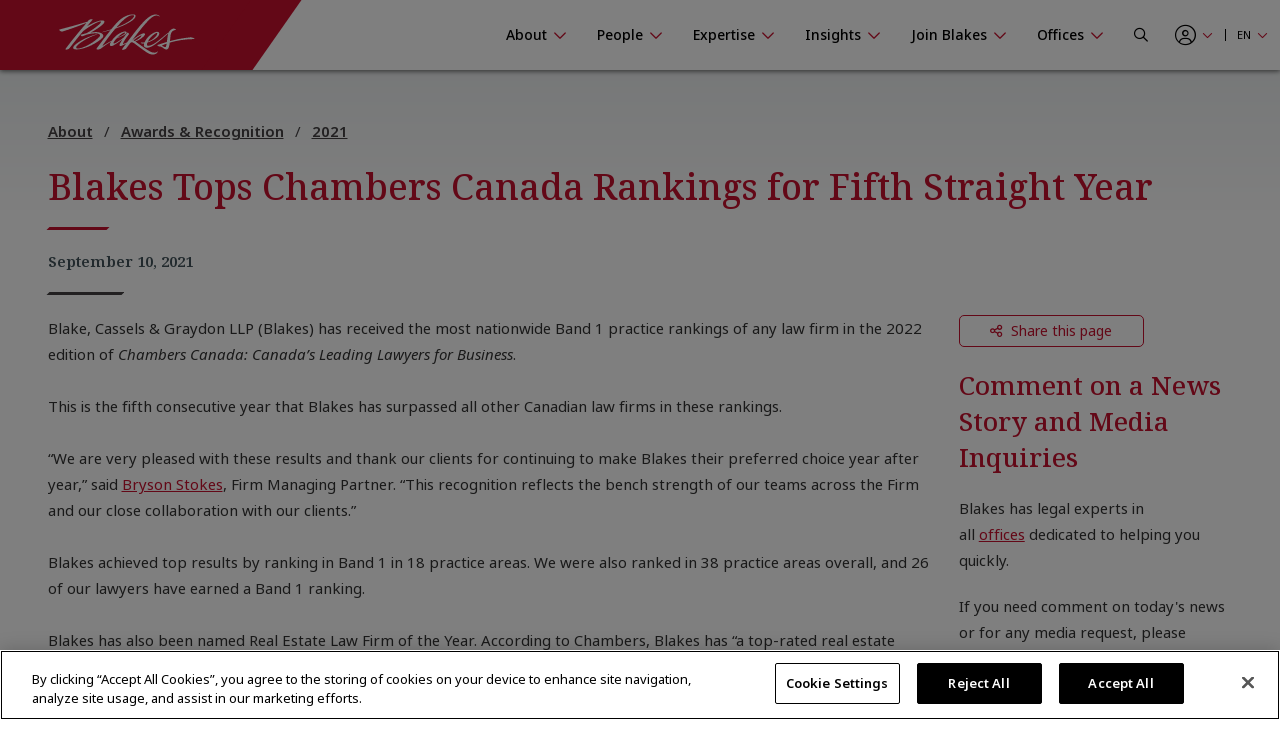

--- FILE ---
content_type: text/css
request_url: https://www.blakes.com/assets/css/common/BLKCC.BasicArticleCards.css?v=4.8.1
body_size: -64
content:
@keyframes spin{0%{transform:rotate(0deg)}100%{transform:rotate(360deg)}}@keyframes opacityIn{0%{opacity:0}100%{opacity:1}}@keyframes opacityOut{0%{opacity:1}100%{opacity:0}}@keyframes ornamentIn{0%{left:100%}100%{left:-6.25rem}}@keyframes ornamentOut{0%{left:-6.25rem}100%{left:100%}}@media screen and (min-width: 80em){@keyframes ornamentIn{0%{left:100%}100%{left:-16.25rem}}@keyframes ornamentOut{0%{left:-16.25rem}100%{left:100%}}}@media screen and (min-width: 90em){@keyframes ornamentIn{0%{left:100%}100%{left:-22.5rem}}@keyframes ornamentOut{0%{left:-22.5rem}100%{left:100%}}}@media screen and (min-width: 107.5em){@keyframes ornamentIn{0%{left:100%}100%{left:-53.125rem}}@keyframes ornamentOut{0%{left:-53.125rem}100%{left:100%}}}@keyframes expandHeaderNotifications{0%{max-height:0}100%{max-height:31.25rem}}.blk-basic-article-cards-listing{margin-left:-.46875rem;margin-right:-.46875rem}.blk-basic-article-card-item{color:#333;display:flex;padding:.46875rem}.blk-basic-article-card-item-inner{border:.0625rem solid #cacaca;font-size:.875rem;font-family:"Noto Serif",serif;padding:2.5rem 1.5625rem 3.75rem;position:relative;transition:border .3s ease-in-out;width:100%}a.blk-basic-article-card-item>.blk-basic-article-card-item-inner:hover,a.blk-basic-article-card-item>.blk-basic-article-card-item-inner:focus,a.blk-basic-article-card-item>.blk-basic-article-card-item-inner:active{border-color:#810a1e;transition:border .3s ease-in-out}.blk-recent-work-item-pinned .blk-basic-article-card-item-inner,.blk-recent-work-item-featured .blk-basic-article-card-item-inner{background-color:#f9f9fa}.blk-recent-work-item-featured.blk-basic-article-card-item:first-child .blk-basic-article-card-item-inner,.blk-recent-work-item-pinned.blk-basic-article-card-item:first-child .blk-basic-article-card-item-inner{padding-top:5rem;padding-bottom:5rem}@media print,screen and (min-width: 64em){.blk-recent-work-item-featured.blk-basic-article-card-item:first-child+.blk-basic-article-card-item .blk-basic-article-card-item-inner,.blk-recent-work-item-pinned.blk-basic-article-card-item:first-child+.blk-basic-article-card-item .blk-basic-article-card-item-inner{padding-top:5rem;padding-bottom:5rem}}.blk-basic-media-coverage-card-item .blk-basic-article-card-item-inner:after{content:"";display:inline-block;font:normal normal normal .875rem "Font Awesome 5 Pro";font-size:inherit;text-rendering:auto;-webkit-font-smoothing:antialiased;-moz-osx-font-smoothing:grayscale;background-color:#c8102e;color:#fff;bottom:0;font-weight:300;padding:.375rem .4375rem;position:absolute;right:0}.blk-basic-media-coverage-card-item .blk-basic-article-card-item-inner .paid-publication{background-color:#425563;bottom:0;color:#fff;font-family:"Noto Serif",serif;font-size:.85rem;left:0;padding:3px 10px;position:absolute}.blk-basic-media-coverage-card-item .blk-basic-article-card-item-inner .paid-publication .lock-icon{background-image:url("/assets/img/Paywall-icon.svg");background-size:cover;display:inline-block;height:16px;margin:0 8px -3px 0;width:14px}.blk-basic-article-card-item-date{display:block;font-size:.75rem;margin-bottom:.4375rem}.blk-recent-work-item-featured.blk-basic-article-card-item:first-child .blk-basic-article-card-item-date,.blk-recent-work-item-pinned.blk-basic-article-card-item:first-child .blk-basic-article-card-item-date{font-size:.875rem}@media print,screen and (min-width: 64em){.blk-recent-work-item-featured.blk-basic-article-card-item:first-child+.blk-basic-article-card-item .blk-basic-article-card-item-date,.blk-recent-work-item-pinned.blk-basic-article-card-item:first-child+.blk-basic-article-card-item .blk-basic-article-card-item-date{font-size:.875rem}}.blk-basic-article-card-item:hover .blk-basic-article-card-item-date,.blk-basic-article-card-item:focus .blk-basic-article-card-item-date,.blk-basic-article-card-item:active .blk-basic-article-card-item-date{color:#333}.blk-basic-article-card-item-name{font-weight:600}.blk-basic-article-card-item-name:after{background-color:#c8102e;content:"";display:block;height:.1875rem;margin-top:.9375rem;margin-right:0;margin-left:0;transform:skewX(-45deg);width:1.875rem}.blk-basic-article-card-item:not(.blk-articlerecentwork) .blk-basic-article-card-item-name:hover,.blk-basic-article-card-item:not(.blk-articlerecentwork) .blk-basic-article-card-item-name:focus,.blk-basic-article-card-item:not(.blk-articlerecentwork) .blk-basic-article-card-item-name:active{text-decoration:underline}a.blk-basic-article-card-item:hover .blk-basic-article-card-item-name,a.blk-basic-article-card-item:focus .blk-basic-article-card-item-name,a.blk-basic-article-card-item:active .blk-basic-article-card-item-name{text-decoration:underline}.blk-recent-work-item-featured.blk-basic-article-card-item:first-child .blk-basic-article-card-item-name,.blk-recent-work-item-pinned.blk-basic-article-card-item:first-child .blk-basic-article-card-item-name{font-size:1.5rem}@media print,screen and (min-width: 64em){.blk-recent-work-item-featured.blk-basic-article-card-item:first-child+.blk-basic-article-card-item .blk-basic-article-card-item-name,.blk-recent-work-item-pinned.blk-basic-article-card-item:first-child+.blk-basic-article-card-item .blk-basic-article-card-item-name{font-size:1.1875rem}}.blk-basic-article-card-item-summary{margin-top:.625rem}.blk-basic-article-card-item-summary a[href]{color:#c8102e;text-decoration:underline}.blk-basic-article-card-item-summary a[href]:hover,.blk-basic-article-card-item-summary a[href]:focus,.blk-basic-article-card-item-summary a[href]:active{color:#810a1e}.blk-basic-article-card-item.blk-articlerecentwork strong,.blk-latest-news-item.blk-recent-work-item strong{color:#c8102e}
/*# sourceMappingURL=BLKCC.BasicArticleCards.css.map */
